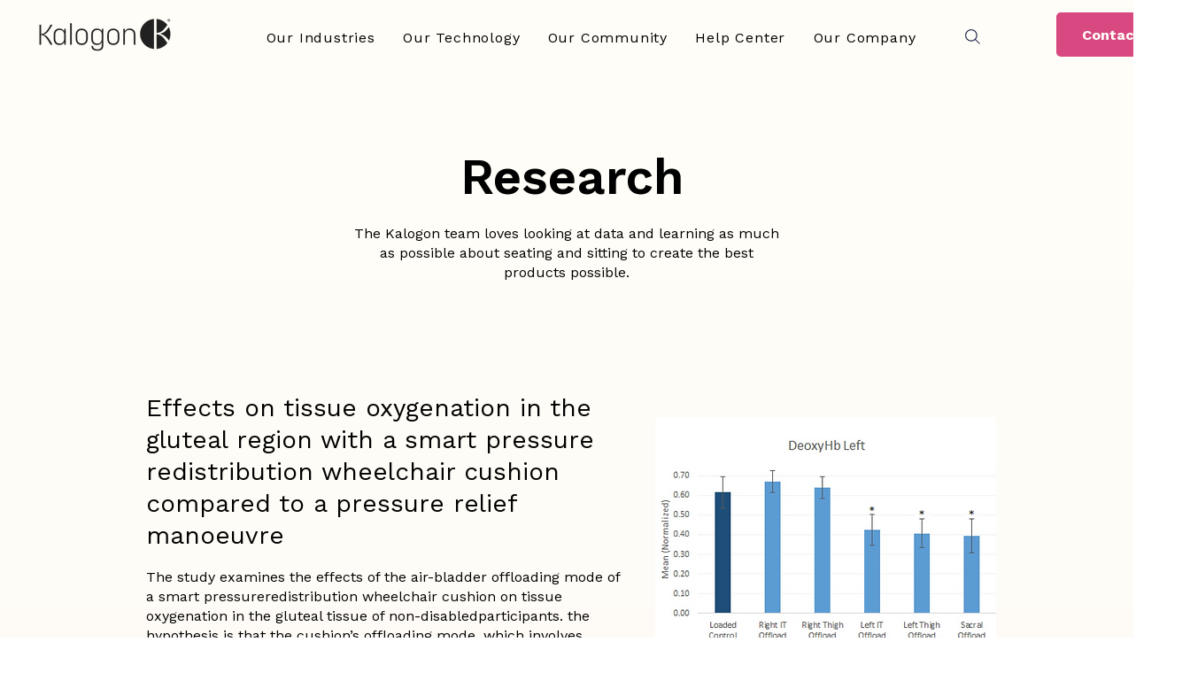

--- FILE ---
content_type: text/css; charset=utf-8
request_url: https://www.kalogon.com/_serverless/pro-gallery-css-v4-server/layoutCss?ver=2&id=comp-m57ozrty3&items=3492_672_391%7C3486_672_391%7C3375_672_391%7C3717_672_391%7C3372_672_391%7C4089_672_391%7C3739_672_391%7C3638_672_391%7C3543_672_391%7C3292_672_391%7C3542_672_391%7C3435_672_391%7C3574_672_391%7C3588_672_391%7C3543_672_391%7C3418_671_117%7C3262_1630_736%7C3493_671_169%7C3559_2290_710%7C3643_578_432&container=2805_1280_100_720&options=layoutParams_cropRatio:1.3333333333333333%7ClayoutParams_structure_galleryRatio_value:0%7ClayoutParams_repeatingGroupTypes:%7ClayoutParams_gallerySpacing:0%7CgroupTypes:1%7CnumberOfImagesPerRow:3%7CcollageAmount:0.8%7CtextsVerticalPadding:0%7CtextsHorizontalPadding:0%7CcalculateTextBoxHeightMode:MANUAL%7CtargetItemSize:45%7CcubeRatio:1.3333333333333333%7CexternalInfoHeight:0%7CexternalInfoWidth:0%7CisRTL:false%7CisVertical:false%7CminItemSize:120%7CgroupSize:1%7CchooseBestGroup:true%7CcubeImages:false%7CcubeType:fit%7CsmartCrop:false%7CcollageDensity:1%7CimageMargin:40%7ChasThumbnails:false%7CgalleryThumbnailsAlignment:bottom%7CgridStyle:1%7CtitlePlacement:SHOW_ON_HOVER%7CarrowsSize:23%7CslideshowInfoSize:200%7CimageInfoType:NO_BACKGROUND%7CtextBoxHeight:0%7CscrollDirection:1%7CgalleryLayout:4%7CgallerySizeType:smart%7CgallerySize:45%7CcropOnlyFill:true%7CnumberOfImagesPerCol:1%7CgroupsPerStrip:0%7Cscatter:0%7CenableInfiniteScroll:true%7CthumbnailSpacings:5%7CarrowsPosition:0%7CthumbnailSize:120%7CcalculateTextBoxWidthMode:PERCENT%7CtextBoxWidthPercent:50%7CuseMaxDimensions:false%7CrotatingGroupTypes:%7CfixedColumns:0%7CrotatingCropRatios:%7CgallerySizePx:0%7CplaceGroupsLtr:false
body_size: 24
content:
#pro-gallery-comp-m57ozrty3 .pro-gallery-parent-container{ width: 1280px !important; height: 100px !important; } #pro-gallery-comp-m57ozrty3 [data-hook="item-container"][data-idx="0"].gallery-item-container{opacity: 1 !important;display: block !important;transition: opacity .2s ease !important;top: 0px !important;left: 0px !important;right: auto !important;height: 100px !important;width: 172px !important;} #pro-gallery-comp-m57ozrty3 [data-hook="item-container"][data-idx="0"] .gallery-item-common-info-outer{height: 100% !important;} #pro-gallery-comp-m57ozrty3 [data-hook="item-container"][data-idx="0"] .gallery-item-common-info{height: 100% !important;width: 100% !important;} #pro-gallery-comp-m57ozrty3 [data-hook="item-container"][data-idx="0"] .gallery-item-wrapper{width: 172px !important;height: 100px !important;margin: 0 !important;} #pro-gallery-comp-m57ozrty3 [data-hook="item-container"][data-idx="0"] .gallery-item-content{width: 172px !important;height: 100px !important;margin: 0px 0px !important;opacity: 1 !important;} #pro-gallery-comp-m57ozrty3 [data-hook="item-container"][data-idx="0"] .gallery-item-hover{width: 172px !important;height: 100px !important;opacity: 1 !important;} #pro-gallery-comp-m57ozrty3 [data-hook="item-container"][data-idx="0"] .item-hover-flex-container{width: 172px !important;height: 100px !important;margin: 0px 0px !important;opacity: 1 !important;} #pro-gallery-comp-m57ozrty3 [data-hook="item-container"][data-idx="0"] .gallery-item-wrapper img{width: 100% !important;height: 100% !important;opacity: 1 !important;} #pro-gallery-comp-m57ozrty3 [data-hook="item-container"][data-idx="1"].gallery-item-container{opacity: 1 !important;display: block !important;transition: opacity .2s ease !important;top: 0px !important;left: 212px !important;right: auto !important;height: 100px !important;width: 172px !important;} #pro-gallery-comp-m57ozrty3 [data-hook="item-container"][data-idx="1"] .gallery-item-common-info-outer{height: 100% !important;} #pro-gallery-comp-m57ozrty3 [data-hook="item-container"][data-idx="1"] .gallery-item-common-info{height: 100% !important;width: 100% !important;} #pro-gallery-comp-m57ozrty3 [data-hook="item-container"][data-idx="1"] .gallery-item-wrapper{width: 172px !important;height: 100px !important;margin: 0 !important;} #pro-gallery-comp-m57ozrty3 [data-hook="item-container"][data-idx="1"] .gallery-item-content{width: 172px !important;height: 100px !important;margin: 0px 0px !important;opacity: 1 !important;} #pro-gallery-comp-m57ozrty3 [data-hook="item-container"][data-idx="1"] .gallery-item-hover{width: 172px !important;height: 100px !important;opacity: 1 !important;} #pro-gallery-comp-m57ozrty3 [data-hook="item-container"][data-idx="1"] .item-hover-flex-container{width: 172px !important;height: 100px !important;margin: 0px 0px !important;opacity: 1 !important;} #pro-gallery-comp-m57ozrty3 [data-hook="item-container"][data-idx="1"] .gallery-item-wrapper img{width: 100% !important;height: 100% !important;opacity: 1 !important;} #pro-gallery-comp-m57ozrty3 [data-hook="item-container"][data-idx="2"].gallery-item-container{opacity: 1 !important;display: block !important;transition: opacity .2s ease !important;top: 0px !important;left: 424px !important;right: auto !important;height: 100px !important;width: 172px !important;} #pro-gallery-comp-m57ozrty3 [data-hook="item-container"][data-idx="2"] .gallery-item-common-info-outer{height: 100% !important;} #pro-gallery-comp-m57ozrty3 [data-hook="item-container"][data-idx="2"] .gallery-item-common-info{height: 100% !important;width: 100% !important;} #pro-gallery-comp-m57ozrty3 [data-hook="item-container"][data-idx="2"] .gallery-item-wrapper{width: 172px !important;height: 100px !important;margin: 0 !important;} #pro-gallery-comp-m57ozrty3 [data-hook="item-container"][data-idx="2"] .gallery-item-content{width: 172px !important;height: 100px !important;margin: 0px 0px !important;opacity: 1 !important;} #pro-gallery-comp-m57ozrty3 [data-hook="item-container"][data-idx="2"] .gallery-item-hover{width: 172px !important;height: 100px !important;opacity: 1 !important;} #pro-gallery-comp-m57ozrty3 [data-hook="item-container"][data-idx="2"] .item-hover-flex-container{width: 172px !important;height: 100px !important;margin: 0px 0px !important;opacity: 1 !important;} #pro-gallery-comp-m57ozrty3 [data-hook="item-container"][data-idx="2"] .gallery-item-wrapper img{width: 100% !important;height: 100% !important;opacity: 1 !important;} #pro-gallery-comp-m57ozrty3 [data-hook="item-container"][data-idx="3"]{display: none !important;} #pro-gallery-comp-m57ozrty3 [data-hook="item-container"][data-idx="4"]{display: none !important;} #pro-gallery-comp-m57ozrty3 [data-hook="item-container"][data-idx="5"]{display: none !important;} #pro-gallery-comp-m57ozrty3 [data-hook="item-container"][data-idx="6"]{display: none !important;} #pro-gallery-comp-m57ozrty3 [data-hook="item-container"][data-idx="7"]{display: none !important;} #pro-gallery-comp-m57ozrty3 [data-hook="item-container"][data-idx="8"]{display: none !important;} #pro-gallery-comp-m57ozrty3 [data-hook="item-container"][data-idx="9"]{display: none !important;} #pro-gallery-comp-m57ozrty3 [data-hook="item-container"][data-idx="10"]{display: none !important;} #pro-gallery-comp-m57ozrty3 [data-hook="item-container"][data-idx="11"]{display: none !important;} #pro-gallery-comp-m57ozrty3 [data-hook="item-container"][data-idx="12"]{display: none !important;} #pro-gallery-comp-m57ozrty3 [data-hook="item-container"][data-idx="13"]{display: none !important;} #pro-gallery-comp-m57ozrty3 [data-hook="item-container"][data-idx="14"]{display: none !important;} #pro-gallery-comp-m57ozrty3 [data-hook="item-container"][data-idx="15"]{display: none !important;} #pro-gallery-comp-m57ozrty3 [data-hook="item-container"][data-idx="16"]{display: none !important;} #pro-gallery-comp-m57ozrty3 [data-hook="item-container"][data-idx="17"]{display: none !important;} #pro-gallery-comp-m57ozrty3 [data-hook="item-container"][data-idx="18"]{display: none !important;} #pro-gallery-comp-m57ozrty3 [data-hook="item-container"][data-idx="19"]{display: none !important;} #pro-gallery-comp-m57ozrty3 .pro-gallery-prerender{height:100px !important;}#pro-gallery-comp-m57ozrty3 {height:100px !important; width:1280px !important;}#pro-gallery-comp-m57ozrty3 .pro-gallery-margin-container {height:100px !important;}#pro-gallery-comp-m57ozrty3 .one-row:not(.thumbnails-gallery) {height:120px !important; width:1320px !important;}#pro-gallery-comp-m57ozrty3 .one-row:not(.thumbnails-gallery) .gallery-horizontal-scroll {height:120px !important;}#pro-gallery-comp-m57ozrty3 .pro-gallery-parent-container:not(.gallery-slideshow) [data-hook=group-view] .item-link-wrapper::before {height:120px !important; width:1320px !important;}#pro-gallery-comp-m57ozrty3 .pro-gallery-parent-container {height:100px !important; width:1280px !important;}